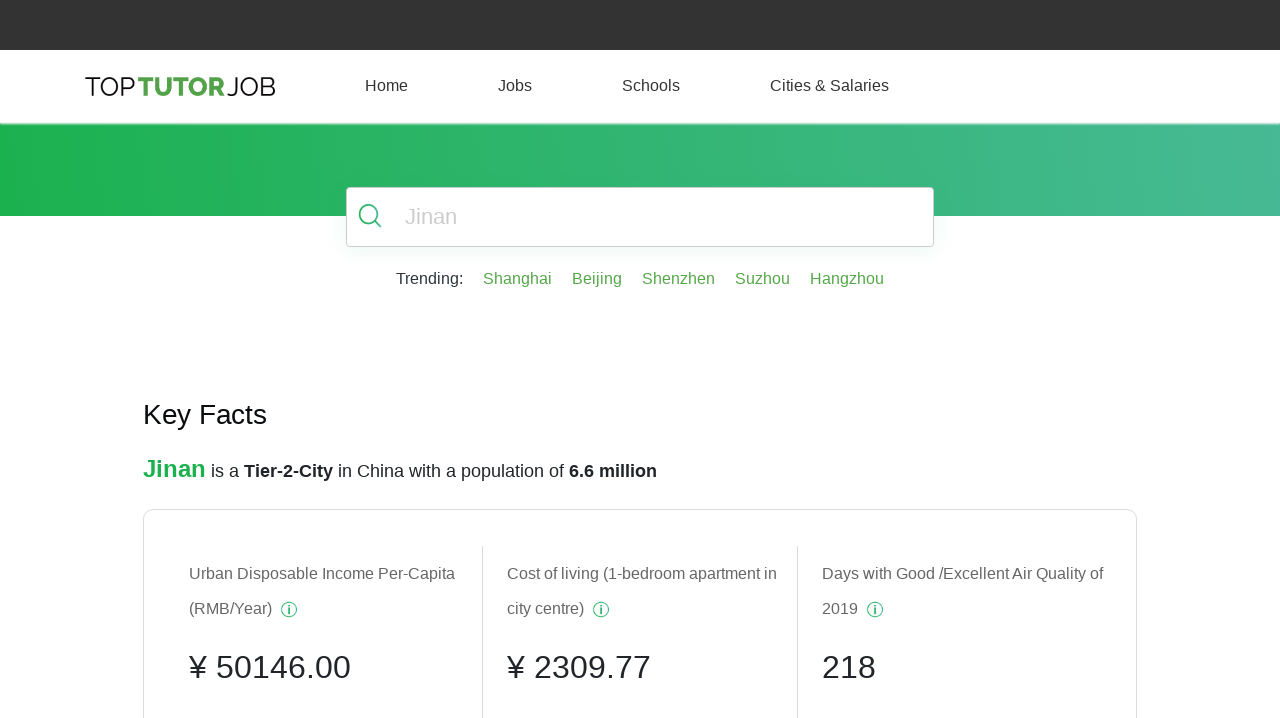

--- FILE ---
content_type: text/html; charset=UTF-8
request_url: https://www.toptutorjob.com/city-and-salary/jinan
body_size: 6988
content:
<!DOCTYPE html>
<html lang="en" dir="ltr" style="--color--primary-hue:202;--color--primary-saturation:79%;--color--primary-lightness:50">
  <head>
    <meta charset="utf-8" />
<style id="gutenberg-palette">:root {   .has-black-color{ color:#000 }  .has-black-background-color{ background-color:#000 }  .has-black-border-color{ border-color:#000 }  .has-grey-dark-color{ color:#5d7585 }  .has-grey-dark-background-color{ background-color:#5d7585 }  .has-grey-dark-border-color{ border-color:#5d7585 }  .has-grey-light-color{ color:#d7e1e8 }  .has-grey-light-background-color{ background-color:#d7e1e8 }  .has-grey-light-border-color{ border-color:#d7e1e8 }  .has-blue-dark-color{ color:#0d77b5 }  .has-blue-dark-background-color{ background-color:#0d77b5 }  .has-blue-dark-border-color{ border-color:#0d77b5 }  .has-blue-medium-color{ color:#2494db }  .has-blue-medium-background-color{ background-color:#2494db }  .has-blue-medium-border-color{ border-color:#2494db }  .has-blue-bright-color{ color:#53b0eb }  .has-blue-bright-background-color{ background-color:#53b0eb }  .has-blue-bright-border-color{ border-color:#53b0eb }  .has-white-color{ color:#fff }  .has-white-background-color{ background-color:#fff }  .has-white-border-color{ border-color:#fff }  .has-red-color{ color:#e33f1e }  .has-red-background-color{ background-color:#e33f1e }  .has-red-border-color{ border-color:#e33f1e }  .has-gold-color{ color:#fdca40 }  .has-gold-background-color{ background-color:#fdca40 }  .has-gold-border-color{ border-color:#fdca40 }  .has-green-color{ color:#3fa21c }  .has-green-background-color{ background-color:#3fa21c }  .has-green-border-color{ border-color:#3fa21c }  .has-black-color{ color:#000 }  .has-black-background-color{ background-color:#000 }  .has-black-border-color{ border-color:#000 }  .has-grey-dark-color{ color:#5d7585 }  .has-grey-dark-background-color{ background-color:#5d7585 }  .has-grey-dark-border-color{ border-color:#5d7585 }  .has-grey-light-color{ color:#d7e1e8 }  .has-grey-light-background-color{ background-color:#d7e1e8 }  .has-grey-light-border-color{ border-color:#d7e1e8 }  .has-blue-dark-color{ color:#0d77b5 }  .has-blue-dark-background-color{ background-color:#0d77b5 }  .has-blue-dark-border-color{ border-color:#0d77b5 }  .has-blue-medium-color{ color:#2494db }  .has-blue-medium-background-color{ background-color:#2494db }  .has-blue-medium-border-color{ border-color:#2494db }  .has-blue-bright-color{ color:#53b0eb }  .has-blue-bright-background-color{ background-color:#53b0eb }  .has-blue-bright-border-color{ border-color:#53b0eb }  .has-white-color{ color:#fff }  .has-white-background-color{ background-color:#fff }  .has-white-border-color{ border-color:#fff }  .has-red-color{ color:#e33f1e }  .has-red-background-color{ background-color:#e33f1e }  .has-red-border-color{ border-color:#e33f1e }  .has-gold-color{ color:#fdca40 }  .has-gold-background-color{ background-color:#fdca40 }  .has-gold-border-color{ border-color:#fdca40 }  .has-green-color{ color:#3fa21c }  .has-green-background-color{ background-color:#3fa21c }  .has-green-border-color{ border-color:#3fa21c } }</style>
<style id="gutenberg-gradients">:root {   .has-vivid-cyan-blue-to-vivid-purple-gradient-background{ background:linear-gradient(135deg,rgba(6,147,227,1) 0%,rgb(155,81,224) 100%) }  .has-light-green-cyan-to-vivid-green-cyan-gradient-background{ background:linear-gradient(135deg,rgb(122,220,180) 0%,rgb(0,208,130) 100%) }  .has-luminous-vivid-amber-to-luminous-vivid-orange-gradient-background{ background:linear-gradient(135deg,rgba(252,185,0,1) 0%,rgba(255,105,0,1) 100%) }  .has-luminous-vivid-orange-to-vivid-red-gradient-background{ background:linear-gradient(135deg,rgba(255,105,0,1) 0%,rgb(207,46,46) 100%) }  .has-very-light-gray-to-cyan-bluish-gray-gradient-background{ background:linear-gradient(135deg,rgb(238,238,238) 0%,rgb(169,184,195) 100%) }  .has-cool-to-warm-spectrum-gradient-background{ background:linear-gradient(135deg,rgb(74,234,220) 0%,rgb(151,120,209) 20%,rgb(207,42,186) 40%,rgb(238,44,130) 60%,rgb(251,105,98) 80%,rgb(254,248,76) 100%) }  .has-blush-light-purple-gradient-background{ background:linear-gradient(135deg,rgb(255,206,236) 0%,rgb(152,150,240) 100%) }  .has-blush-bordeaux-gradient-background{ background:linear-gradient(135deg,rgb(254,205,165) 0%,rgb(254,45,45) 50%,rgb(107,0,62) 100%) }  .has-luminous-dusk-gradient-background{ background:linear-gradient(135deg,rgb(255,203,112) 0%,rgb(199,81,192) 50%,rgb(65,88,208) 100%) }  .has-pale-ocean-gradient-background{ background:linear-gradient(135deg,rgb(255,245,203) 0%,rgb(182,227,212) 50%,rgb(51,167,181) 100%) }  .has-electric-grass-gradient-background{ background:linear-gradient(135deg,rgb(202,248,128) 0%,rgb(113,206,126) 100%) }  .has-midnight-gradient-background{ background:linear-gradient(135deg,rgb(2,3,129) 0%,rgb(40,116,252) 100%) } }</style>
<style id="gutenberg-font-sizes">:root {   .has-small-font-size{ font-size:12px }  .has-normal-font-size{ font-size:15px }  .has-medium-font-size{ font-size:20px }  .has-large-font-size{ font-size:36px } }</style>
<meta name="description" content="Read the living cost and teaching salary info of Jinan, China. An exclusive report represented by TopTutorJob. Check Now." />
<meta name="keywords" content="Average Salary in Jinan, Jinan rent, Jinan cost of living, Jinan salary, Jinan average income" />
<link rel="canonical" href="https://www.toptutorjob.com/city-and-salary/jinan" />
<meta name="Generator" content="Drupal 11 (https://www.drupal.org)" />
<meta name="MobileOptimized" content="width" />
<meta name="HandheldFriendly" content="true" />
<meta name="viewport" content="width=device-width, initial-scale=1.0" />
<link rel="icon" href="/themes/toptutorjob_theme/favicon.ico" type="image/vnd.microsoft.icon" />

    <title>Average Salary in Jinan: Teaching Income Report | TopTutorJob</title>
    <link rel="stylesheet" media="all" href="/sites/default/files/css/css_oGQDSD5sgzihFg9tLvVEyEMEFqcx6vL24xmRQ-w_lpk.css?delta=0&amp;language=en&amp;theme=toptutorjob_theme&amp;include=eJxtzUEKwCAQBMEPKT4pKGyMQR3ZnUT8fQ65ei6aRi2vKEKuSLF646qlZ2fLKC2kaOKIwYfQG-ngJU1CAmjUODZ2otPHKYa2S__PBmyWIfoBJWI5lQ" />
<link rel="stylesheet" media="all" href="/sites/default/files/css/css_5gHbM_1EHw02a9b5vVn_7aKLA_37FYNXBqTR7TAfQJ0.css?delta=1&amp;language=en&amp;theme=toptutorjob_theme&amp;include=eJxtzUEKwCAQBMEPKT4pKGyMQR3ZnUT8fQ65ei6aRi2vKEKuSLF646qlZ2fLKC2kaOKIwYfQG-ngJU1CAmjUODZ2otPHKYa2S__PBmyWIfoBJWI5lQ" />

    
    
<link rel="preload" href="/core/themes/olivero/fonts/metropolis/Metropolis-Regular.woff2" as="font" type="font/woff2" crossorigin>
<link rel="preload" href="/core/themes/olivero/fonts/metropolis/Metropolis-SemiBold.woff2" as="font" type="font/woff2" crossorigin>
<link rel="preload" href="/core/themes/olivero/fonts/metropolis/Metropolis-Bold.woff2" as="font" type="font/woff2" crossorigin>
<link rel="preload" href="/core/themes/olivero/fonts/lora/lora-v14-latin-regular.woff2" as="font" type="font/woff2" crossorigin>
    <noscript><link rel="stylesheet" href="/core/themes/olivero/css/components/navigation/nav-primary-no-js.css?t2qgj3" />
</noscript>
      <!-- Google Tag Manager -->
      <script>(function(w,d,s,l,i){w[l]=w[l]||[];w[l].push({'gtm.start':
            new Date().getTime(),event:'gtm.js'});var f=d.getElementsByTagName(s)[0],
          j=d.createElement(s),dl=l!='dataLayer'?'&l='+l:'';j.async=true;j.src=
          'https://www.googletagmanager.com/gtm.js?id='+i+dl;f.parentNode.insertBefore(j,f);
        })(window,document,'script','dataLayer','GTM-NCT7R3Q');</script>
      <!-- End Google Tag Manager -->
  </head>
  <body class="path-node page-node-type-city-and-salary">
    <!-- Google Tag Manager (noscript) -->
    <noscript><iframe src="https://www.googletagmanager.com/ns.html?id=GTM-NCT7R3Q"
                      height="0" width="0" style="display:none;visibility:hidden"></iframe></noscript>
    <!-- End Google Tag Manager (noscript) -->
        <a href="#main-content" class="visually-hidden focusable skip-link">
      Skip to main content
    </a>
    
      <div class="dialog-off-canvas-main-canvas" data-off-canvas-main-canvas>
    
<div id="page-wrapper" class="page-wrapper">
  <div id="page">
          <header class="ttj-header">
        <nav class="header-user-menu">
        </nav>
        <nav class="header-menu navbar navbar-expand-lg navbar-light">
          <div class="container ms-container">
            


<div id="block-toptutorjob-theme-site-branding" class="block block-system block-system-branding-block">
  
    
              <a href="/" rel="home" class="site-logo">
            <img src="/sites/default/files/logo.png" alt="Home"
                 fetchpriority="high"/>
        </a>
    </div>
<div  id="block-toptutorjob-theme-main-menu" class="primary-nav collapse navbar-collapse main-navbar" aria-labelledby="block-toptutorjob-theme-main-menu-menu" role="navigation">
            
  <h2 class="visually-hidden block__title" id="block-toptutorjob-theme-main-menu-menu">Main navigation</h2>
  
        
          <ul class="navbar-nav mr-auto">
            
                          
        
        <li class="dropdown">
                    
          <a href="/" data-drupal-link-system-path="&lt;front&gt;">Home</a>

          
        </li>
      
                          
        
        <li class="dropdown">
                    
          <a href="/jobs" data-drupal-link-system-path="jobs">Jobs</a>

          
        </li>
      
                          
        
        <li class="dropdown">
                    
          <a href="/schools" data-drupal-link-system-path="schools">Schools</a>

          
        </li>
      
                          
        
        <li class="dropdown">
                    
          <a href="/city-and-salary" data-drupal-link-system-path="node/4547"> Cities &amp; Salaries</a>

          
        </li>
          </ul>
  


  </div>

<div class="header-nav-overlay" data-drupal-selector="header-nav-overlay"></div>
<button class="navbar-toggler" type="button" data-toggle="collapse" data-target="#block-toptutorjob-theme-main-menu" aria-controls="block-toptutorjob-theme-main-menu" aria-expanded="false" aria-label="Toggle navigation">
  <span class="navbar-toggler-icon"></span>
</button>

          </div>
        </nav>
      </header>
      <div class="header-wrap-block"></div>
    
    <div class="region region-content">
      
  <div class="region region--content" id="content">
    <div data-drupal-messages-fallback class="hidden messages-list"></div>

<div id="block-toptutorjob-theme-cityandsalarytopselect" class="block block-block-content block-block-contente60bb846-a20d-46d5-8307-9f2a4f4d7023">
  
    
      <div class="block__content">
      
            <div class="text-content clearfix field field--name-body field--type-text-with-summary field--label-hidden field__item"><div class="top-banner">&nbsp;</div><div class="div"><img src="/sites/default/files/inline-images/search-icon_0.png" data-entity-uuid="05f6cd74-3b32-4d3a-b6d6-24c8abca2bb6" data-entity-type="file" alt="search icon" width="57" height="54" loading="lazy"><p><input class="makeinp" style="border-color:rgb(204, 204, 204);" id="makeupCo" name="makeupCo" placeholder="Select the city" type="text"></p><div id="search-button">&nbsp;</div><p><select style="border-color:rgb(204, 204, 204);display:none;" id="typenum" name="makeupCoSe" size="10"><option>Beijing</option><option>Shanghai</option><option>Guangzhou</option><option>Shenzhen</option><option>Tianjin</option><option>Hangzhou</option><option>Chongqing</option><option>Chengdu</option><option>Ningbo</option><option>Harbin</option><option>Xian</option><option>Shijiazhuang</option><option>Taiyuan</option><option>Haikou</option><option>Nanjing</option><option>Qingdao</option><option>Zhengzhou</option><option>Suzhou</option><option>Changsha</option><option>Dongguan</option><option>Wuhan</option><option>Nanchang</option><option>Lanzhou</option><option>Jinan</option><option>Hefei</option><option>Urumqi</option><option>Fuzhou</option><option>Nanning</option><option>Changchun</option><option>Guiyang</option><option>Shenyang</option><option>Kunming</option><option>Hohhot</option><option>Yinchuan</option><option>Lhasa</option><option>Xining</option>
                                                                </select> <select style="border-color:rgb(204, 204, 204);" id="typenum2" size="10"><option>Beijing</option><option>Shanghai</option><option>Guangzhou</option><option>Shenzhen</option><option>Tianjin</option><option>Hangzhou</option><option>Chongqing</option><option>Chengdu</option><option>Ningbo</option><option>Harbin</option><option>Xian</option><option>Shijiazhuang</option><option>Taiyuan</option><option>Haikou</option><option>Nanjing</option><option>Qingdao</option><option>Zhengzhou</option><option>Suzhou</option><option>Changsha</option><option>Dongguan</option><option>Wuhan</option><option>Nanchang</option><option>Lanzhou</option><option>Jinan</option><option>Hefei</option><option>Urumqi</option><option>Fuzhou</option><option>Nanning</option><option>Changchun</option><option>Guiyang</option><option>Shenyang</option><option>Kunming</option><option>Hohhot</option><option>Yinchuan</option><option>Lhasa</option><option>Xining</option>
                                                                </select></p></div><div class="recommend-cities"><span>Trending:</span><a href="/city-and-salary/shanghai">Shanghai</a><a href="/city-and-salary/beijing">Beijing</a><a href="/city-and-salary/shenzhen">Shenzhen</a><a href="/city-and-salary/suzhou">Suzhou</a><a href="/city-and-salary/hangzhou">Hangzhou</a></div></div>
      
    </div>
  </div>


<div id="block-toptutorjob-theme-content" class="block block-system block-system-main-block">
  
    
      <div class="block__content">
      <div class="city-salary-detail">
  <h2>Key Facts</h2>
  <p class="city-level">
      <span class="city-level-city-name">Jinan</span> is a <span class="city-level-name">Tier-2-City</span> in China with a population of <span class="city-level-population">6.6 million</span>
  </p>
  <div class="city-brief-status">
       <div class="city-brief-status-item">
            <h4 class="city-brief-status-item-name">Urban Disposable Income Per-Capita  (RMB/Year)<span data-toggle="popover" data-placement="top"  data-content="A key income index published by Chinese government, as to show the citizen's purchasing power, source data can be found in each provincial government annual report. Please be aware of the difference to the GDP Per-Capita, which is usually higher than Disposable Income Per-Capita." class="attention"></span></h4>
            <div class="city-brief-status-item-num">
                 <span>¥ <span class="item-num">50146.00</span></span>
            </div>
       </div>
       <div class="city-brief-status-item">
            <h4 class="city-brief-status-item-name">Cost of living (1-bedroom apartment in city centre)<span data-toggle="popover" data-placement="top"  data-content="Source data can be found from numbeo.com." class="attention"></span></h4>
            <div class="city-brief-status-item-num">
                 <span>¥ <span class="item-num">2309.77</span></span>
            </div>
       </div>
       <div class="city-brief-status-item">
            <h4 class="city-brief-status-item-name">Days with Good /Excellent Air Quality of 2019<span data-toggle="popover" data-placement="top"  data-content="Since 2008, the MEE (Ministry of Ecology&Environment) published its AQI (Air Quality Index), and this system ranks each key city’s daily air quality into 6 grades: excellent, good, slightly polluted, polluted, heavily polluted and extremely polluted." class="attention"></span></h4>
            <div class="city-brief-status-item-num">
                 <span><span class="item-num">218</span></span>
            </div>
       </div>
       <div class="city-brief-status-item">
            <h4 class="city-brief-status-item-name">NO.of International schools<span data-toggle="popover" data-placement="top"  data-content="The total number of TTJ-verified International Schools in this city, the school list and each detail can be found through TTJ School Search." class="attention"></span></h4>
            <div class="city-brief-status-item-num">
                 <span><span class="item-num">8</span></span>
            </div>
       </div>
       <div class="city-brief-status-item">
            <h4 class="city-brief-status-item-name">NO.of Training Centres<span data-toggle="popover" data-placement="top"  data-content="The total number of TTJ-verified Training Centres in this city, the school list and each detail can be found through TTJ School Search." class="attention"></span></h4>
            <div class="city-brief-status-item-num">
                 <span><span class="item-num">8</span></span>
            </div>
       </div>
       <div class="city-brief-status-item">
            <h4 class="city-brief-status-item-name">NO.of Pre-schools<span data-toggle="popover" data-placement="top"  data-content="The total number of TTJ-verified Pre-Schools in this city, the school list and each detail can be found through TTJ School Search." class="attention"></span></h4>
            <div class="city-brief-status-item-num">
                 <span><span class="item-num">6</span></span>
            </div>
       </div>
  </div>
  <p class="advice-redirect">Find everything you need to know about working and living in <strong>Jinan</strong> city. <a href="/teach-english-jinan-complete-guide">Read full article</a></p>

  <h2 class="custom-define-show">Salary Info</h2>
  <p class="city-level custom-define-show">
      If you teach in <span class="city-level-city-name">Jinan</span>,<br/>Here is the salary data of the 3 types of school employers, extracted from our research report.</span>
  </p>
  <div class="school-type-salary-container custom-define-show">
      <ul class="nav nav-tabs" id="myTab" role="tablist">
        <li class="nav-item">
            <a class="nav-link active" id="1-tab" data-toggle="tab" href="#tab1" role="tab" aria-controls="tab1"
                aria-selected="true">
                International schools
            </a>
        </li>
        <li class="nav-item">
            <a class="nav-link" id="2-tab" data-toggle="tab" href="#tab2" role="tab" aria-controls="tab2"
                aria-selected="false">
                Training Centres
            </a>
        </li>
        <li class="nav-item">
            <a class="nav-link" id="3-tab" data-toggle="tab" href="#tab3" role="tab" aria-controls="tab3"
                aria-selected="false">
                Pre-schools
            </a>
        </li>
      </ul>

      <div class="tab-content border border-top-0" id="myTabContent" >
        <div class="tab-pane fade show active" id="tab1" role="tabpanel" aria-labelledby="1-tab">
            <ul class="list-group list-group-flush">
                <li class="list-group-item">
                  <span>Starting monthly salary</span>
                  <span>￥<font class="item-num">16500.00</font></span>
                </li>
                <li class="list-group-item">
                  <span>Max monthly salary</span>
                  <span>￥<font class="item-num">28750.00</font></span>
                </li>
                <li class="list-group-item">
                  <span>Average monthly salary</span>
                  <span>￥<font class="item-num">22625.00</font></span>
                </li>
            </ul>
        </div>
        <div class="tab-pane fade" id="tab2" role="tabpanel" aria-labelledby="2-tab">
            <ul class="list-group list-group-flush">
                <li class="list-group-item">
                  <span>Starting monthly salary</span>
                  <span>￥<font class="item-num">14014.67</font></span>
                </li>
                <li class="list-group-item">
                  <span>Max monthly salary</span>
                  <span>￥<font class="item-num">22416.67</font></span>
                </li>
                <li class="list-group-item">
                  <span>Average monthly salary</span>
                  <span>￥<font class="item-num">18229.17</font></span>
                </li>
            </ul>
        </div>
        <div class="tab-pane fade" id="tab3" role="tabpanel" aria-labelledby="3-tab">
            <ul class="list-group list-group-flush">
                <li class="list-group-item">
                  <span>Starting monthly salary</span>
                  <span>￥<font class="item-num">18000.00</font></span>
                </li>
                <li class="list-group-item">
                  <span>Max monthly salary</span>
                  <span>￥<font class="item-num">24166.67</font></span>
                </li>
                <li class="list-group-item">
                  <span>Average monthly salary</span>
                  <span>￥<font class="item-num">21083.33</font></span>
                </li>
            </ul>
        </div>
      </div>
  </div>

  <p  id="read-full-report" class="advice-redirect">More salary information regarding teaching in <strong>Jinan</strong> city. <a href="/sites/default/files/2025-05/Jinan%20Salary%20Report_0.pdf" target="_blank;">Download single city report</a></p>

</div>

    </div>
  </div>

  </div>

    </div>

    <footer class="site-footer">
      <div class="container">
        
  <div class="region region--footer">
    

<div id="block-toptutorjob-theme-footermain" class="block block-block-content block-block-content0a96e67b-8e9f-4392-be05-c5c6588f679c">
  
    
      <div class="block__content">
      
            <div class="text-content clearfix field field--name-body field--type-text-with-summary field--label-hidden field__item"><div class="footer-main"><div><img src="/sites/default/files/inline-images/logo.png" data-entity-uuid="61e0cf27-056f-4d80-bd30-08d7c092d730" data-entity-type="file" width="190" height="19" loading="lazy"></div><div class="connect"><div class="item"><div><span class="title" style="font-weight:bold !important;">WeChat</span></div><div class="tel-item-list"><div style="display:flex;flex-direction:column;"><div><div class="wechat-follow" style="max-width:300px;">Follow us on WeChat,<br>join our teacher group,<br>get weekly posts and more!</div></div><div><img src="/sites/default/files/inline-images/wx.png" data-entity-uuid="f954718c-ce27-4333-b786-99615e956857" data-entity-type="file" width="120" height="120" loading="lazy"></div></div></div></div><div class="item"><div><span class="title" style="font-weight:bold !important;">Submit CV to: cv@toptutorjob.cn</span></div></div></div></div></div>
      
    </div>
  </div>
<div  id="block-toptutorjob-theme-about" class="collapse navbar-collapse main-navbar" aria-labelledby="block-toptutorjob-theme-about-menu" role="navigation">
      
  <h2 class="block__title" id="block-toptutorjob-theme-about-menu">About</h2>
  
        
          <ul  class="menu menu--level-1">
            
                          
        
        
        <li class="menu__item menu__item--link menu__item--level-1">
                    
          <a href="/about-us" class="menu__link menu__link--link menu__link--level-1" data-drupal-link-system-path="node/4345">About us</a>

          
        </li>
      
                          
        
        
        <li class="menu__item menu__item--link menu__item--level-1">
                    
          <a href="/meet-team" class="menu__link menu__link--link menu__link--level-1" data-drupal-link-system-path="node/4348">Meet the Team</a>

          
        </li>
      
                          
        
        
        <li class="menu__item menu__item--link menu__item--level-1">
                    
          <a href="https://ganweigroup.zohorecruit.com/jobs/Join-us" class="menu__link menu__link--link menu__link--level-1">Join us</a>

          
        </li>
      
                          
        
        
        <li class="menu__item menu__item--link menu__item--level-1">
                    
          <a href="/sitemap" class="menu__link menu__link--link menu__link--level-1" data-drupal-link-system-path="node/4645">Sitemap</a>

          
        </li>
          </ul>
  


  </div>
<div  id="block-toptutorjob-theme-forteachers" class="collapse navbar-collapse main-navbar" aria-labelledby="block-toptutorjob-theme-forteachers-menu" role="navigation">
      
  <h2 class="block__title" id="block-toptutorjob-theme-forteachers-menu">For Teachers</h2>
  
        
          <ul  class="menu menu--level-1">
            
                          
        
        
        <li class="menu__item menu__item--link menu__item--level-1">
                    
          <a href="/jobs" class="menu__link menu__link--link menu__link--level-1" data-drupal-link-system-path="jobs">Job Search</a>

          
        </li>
      
                          
        
        
        <li class="menu__item menu__item--link menu__item--level-1">
                    
          <a href="/schools" class="menu__link menu__link--link menu__link--level-1" data-drupal-link-system-path="schools">School Search</a>

          
        </li>
      
                          
        
        
        <li class="menu__item menu__item--link menu__item--level-1">
                    
          <a href="/city-and-salary" class="menu__link menu__link--link menu__link--level-1" data-drupal-link-system-path="node/4547">Salary Search</a>

          
        </li>
      
                          
        
        
        <li class="menu__item menu__item--link menu__item--level-1">
                    
          <a href="/career-advice" class="menu__link menu__link--link menu__link--level-1" data-drupal-link-system-path="node/4414">Career Advice</a>

          
        </li>
      
                          
        
        
        <li class="menu__item menu__item--link menu__item--level-1">
                    
          <a href="/blogs" class="menu__link menu__link--link menu__link--level-1" data-drupal-link-system-path="blogs">Blogs</a>

          
        </li>
      
                          
        
        
        <li class="menu__item menu__item--link menu__item--level-1">
                    
          <a href="/referral-and-contribution" class="menu__link menu__link--link menu__link--level-1" data-drupal-link-system-path="node/4412">Referral &amp; Contribution</a>

          
        </li>
      
                          
        
        
        <li class="menu__item menu__item--link menu__item--level-1">
                    
          <a href="/comprehensive-guide-overseas-candidates-teach-china" class="menu__link menu__link--link menu__link--level-1" data-drupal-link-system-path="node/4375">Overseas Candidates Guide</a>

          
        </li>
          </ul>
  


  </div>
<div  id="block-toptutorjob-theme-jobsin" class="collapse navbar-collapse main-navbar" aria-labelledby="block-toptutorjob-theme-jobsin-menu" role="navigation">
      
  <h2 class="block__title" id="block-toptutorjob-theme-jobsin-menu">Jobs in</h2>
  
        
          <ul  class="menu menu--level-1">
            
                          
        
        
        <li class="menu__item menu__item--link menu__item--level-1">
                    
          <a href="/jobs?province=Beijing" class="menu__link menu__link--link menu__link--level-1" data-drupal-link-query="{&quot;province&quot;:&quot;Beijing&quot;}" data-drupal-link-system-path="jobs">Beijing</a>

          
        </li>
      
                          
        
        
        <li class="menu__item menu__item--link menu__item--level-1">
                    
          <a href="/jobs?province=Shanghai" class="menu__link menu__link--link menu__link--level-1" data-drupal-link-query="{&quot;province&quot;:&quot;Shanghai&quot;}" data-drupal-link-system-path="jobs">Shanghai</a>

          
        </li>
      
                          
        
        
        <li class="menu__item menu__item--link menu__item--level-1">
                    
          <a href="/jobs?city=Guangzhou" class="menu__link menu__link--link menu__link--level-1" data-drupal-link-query="{&quot;city&quot;:&quot;Guangzhou&quot;}" data-drupal-link-system-path="jobs">Guangzhou</a>

          
        </li>
      
                          
        
        
        <li class="menu__item menu__item--link menu__item--level-1">
                    
          <a href="/jobs?city=Shenzhen" class="menu__link menu__link--link menu__link--level-1" data-drupal-link-query="{&quot;city&quot;:&quot;Shenzhen&quot;}" data-drupal-link-system-path="jobs">Shenzhen</a>

          
        </li>
      
                          
        
        
        <li class="menu__item menu__item--link menu__item--level-1">
                    
          <a href="/jobs?city=Hangzhou" class="menu__link menu__link--link menu__link--level-1" data-drupal-link-query="{&quot;city&quot;:&quot;Hangzhou&quot;}" data-drupal-link-system-path="jobs">Hangzhou</a>

          
        </li>
      
                          
        
        
        <li class="menu__item menu__item--link menu__item--level-1">
                    
          <a href="/jobs?city=Chengdu" class="menu__link menu__link--link menu__link--level-1" data-drupal-link-query="{&quot;city&quot;:&quot;Chengdu&quot;}" data-drupal-link-system-path="jobs">Chengdu</a>

          
        </li>
      
                          
        
        
        <li class="menu__item menu__item--link menu__item--level-1">
                    
          <a href="/jobs?city=Nanjing" class="menu__link menu__link--link menu__link--level-1" data-drupal-link-query="{&quot;city&quot;:&quot;Nanjing&quot;}" data-drupal-link-system-path="jobs">Nanjing</a>

          
        </li>
      
                          
        
        
        <li class="menu__item menu__item--link menu__item--level-1">
                    
          <a href="/jobs?city=Suzhou" class="menu__link menu__link--link menu__link--level-1" data-drupal-link-query="{&quot;city&quot;:&quot;Suzhou&quot;}" data-drupal-link-system-path="jobs">Suzhou</a>

          
        </li>
      
                          
        
        
        <li class="menu__item menu__item--link menu__item--level-1">
                    
          <a href="/jobs?city=Qingdao" class="menu__link menu__link--link menu__link--level-1" data-drupal-link-query="{&quot;city&quot;:&quot;Qingdao&quot;}" data-drupal-link-system-path="jobs">Qingdao</a>

          
        </li>
      
                          
        
        
        <li class="menu__item menu__item--link menu__item--level-1">
                    
          <a href="/jobs?province=Tianjin" class="menu__link menu__link--link menu__link--level-1" data-drupal-link-query="{&quot;province&quot;:&quot;Tianjin&quot;}" data-drupal-link-system-path="jobs">Tianjin</a>

          
        </li>
      
                          
        
        
        <li class="menu__item menu__item--link menu__item--level-1">
                    
          <a href="/jobs?province=Chongqing" class="menu__link menu__link--link menu__link--level-1" data-drupal-link-query="{&quot;province&quot;:&quot;Chongqing&quot;}" data-drupal-link-system-path="jobs">Chongqing</a>

          
        </li>
      
                          
        
        
        <li class="menu__item menu__item--link menu__item--level-1">
                    
          <a href="/jobs?city=Kunming" class="menu__link menu__link--link menu__link--level-1" data-drupal-link-query="{&quot;city&quot;:&quot;Kunming&quot;}" data-drupal-link-system-path="jobs">Kunming</a>

          
        </li>
      
                          
        
        
        <li class="menu__item menu__item--link menu__item--level-1">
                    
          <a href="/jobs?city=Ningbo" class="menu__link menu__link--link menu__link--level-1" data-drupal-link-query="{&quot;city&quot;:&quot;Ningbo&quot;}" data-drupal-link-system-path="jobs">Ningbo</a>

          
        </li>
          </ul>
  


  </div>
<div  id="block-toptutorjob-theme-quicklinks" class="collapse navbar-collapse main-navbar" aria-labelledby="block-toptutorjob-theme-quicklinks-menu" role="navigation">
      
  <h2 class="block__title" id="block-toptutorjob-theme-quicklinks-menu">Quick Links</h2>
  
        
          <ul  class="menu menu--level-1">
            
                          
        
        
        <li class="menu__item menu__item--link menu__item--level-1">
                    
          <a href="/teach-china-complete-guide" class="menu__link menu__link--link menu__link--level-1" data-drupal-link-system-path="node/4529">Teach in China</a>

          
        </li>
      
                          
        
        
        <li class="menu__item menu__item--link menu__item--level-1">
                    
          <a href="/teach-shanghai-complete-guide" class="menu__link menu__link--link menu__link--level-1" data-drupal-link-system-path="node/4539">Teach in Shanghai</a>

          
        </li>
      
                          
        
        
        <li class="menu__item menu__item--link menu__item--level-1">
                    
          <a href="/teach-beijing-complete-guide" class="menu__link menu__link--link menu__link--level-1" data-drupal-link-system-path="node/4538">Teach in Beijing</a>

          
        </li>
      
                          
        
        
        <li class="menu__item menu__item--link menu__item--level-1">
                    
          <a href="/teach-shenzhen-complete-guide" class="menu__link menu__link--link menu__link--level-1" data-drupal-link-system-path="node/4532">Teach in Shenzhen</a>

          
        </li>
      
                          
        
        
        <li class="menu__item menu__item--link menu__item--level-1">
                    
          <a href="/teach-chengdu-complete-guide" class="menu__link menu__link--link menu__link--level-1" data-drupal-link-system-path="node/4537">Teach in Chengdu</a>

          
        </li>
      
                          
        
        
        <li class="menu__item menu__item--link menu__item--level-1">
                    
          <a href="/international-school-jobs-china" class="menu__link menu__link--link menu__link--level-1" data-drupal-link-system-path="node/4484">International Schools in China</a>

          
        </li>
      
                          
        
        
        <li class="menu__item menu__item--link menu__item--level-1">
                    
          <a href="/training-centre-jobs-china" class="menu__link menu__link--link menu__link--level-1" data-drupal-link-system-path="node/4483">Training Centres in China</a>

          
        </li>
      
                          
        
        
        <li class="menu__item menu__item--link menu__item--level-1">
                    
          <a href="/kindergarten-jobs-china-early-education-market" class="menu__link menu__link--link menu__link--level-1" data-drupal-link-system-path="node/4482">Pre-Schools in China</a>

          
        </li>
      
                          
        
        
        <li class="menu__item menu__item--link menu__item--level-1">
                    
          <a href="/glossary" class="menu__link menu__link--link menu__link--level-1" data-drupal-link-system-path="node/4376">Glossary</a>

          
        </li>
      
                          
        
        
        <li class="menu__item menu__item--link menu__item--level-1">
                    
          <a href="/topics" class="menu__link menu__link--link menu__link--level-1" data-drupal-link-system-path="topics">Topics</a>

          
        </li>
          </ul>
  


  </div>

  </div>

        

  <div class="region region--footer-bottom grid-full layout--pass--content-medium">
    

<div id="block-toptutorjob-theme-footercopyright" class="block block-block-content block-block-contenta4685c36-9b83-4a55-b45d-624f3128b29e">
  
    
      <div class="block__content">
      
            <div class="text-content clearfix field field--name-body field--type-text-with-summary field--label-hidden field__item"><div class="footer-copyright"><div class="s-links"><a href="https://www.linkedin.com/company/toptutorjob/"><em><i class="fa fa-linkedin">​</i></em></a> <a href="https://www.xiaohongshu.com/user/profile/64ad1011000000000b014a6c"><em><img class="fa custom-xhs" src="/themes/toptutorjob_theme/images/xiaohongshu.png" alt="小红书" width="16" height="16" loading="lazy"></em></a><a href="mailto:welcome@toptutorjob.cn"><em><i class="fa fa-inbox">​</i></em></a></div><div class="cp-right"><span class="cp">Better Job, Better Education, Better World. All rights reserved. </span><a class="terms" href="/privacy-policy">Privacy Policy</a> | <a class="terms" href="/terms-use">Term of Use</a> <a class="beian" href="https://beian.miit.gov.cn/" target="_blank">沪ICP备2025137126号</a></div></div></div>
      
    </div>
  </div>

  </div>

      </div>
    </footer>

    <div class="overlay" data-drupal-selector="overlay"></div>

  </div>
</div>

  </div>

    
    <script type="application/json" data-drupal-selector="drupal-settings-json">{"path":{"baseUrl":"\/","pathPrefix":"","currentPath":"node\/4578","currentPathIsAdmin":false,"isFront":false,"currentLanguage":"en"},"pluralDelimiter":"\u0003","suppressDeprecationErrors":true,"user":{"uid":0,"permissionsHash":"bfb57310ce09daa40453805ff591299d4d2ac8a39d27c813a30bba6066377a9b"}}</script>
<script src="/sites/default/files/js/js_YtNHQMRjM-5VU83_N4s_ei0K8mE9f39AHsWpLMp3oXY.js?scope=footer&amp;delta=0&amp;language=en&amp;theme=toptutorjob_theme&amp;include=eJxty0EKgDAMBMAPKX2StBDaSHRDsir-3oPXnoeB6S2B0g2t2pp8Tc--EM6LiB1t45BDSgOYjOoT-_ME8lGX-AD8kSiM"></script>

  </body>
</html>
